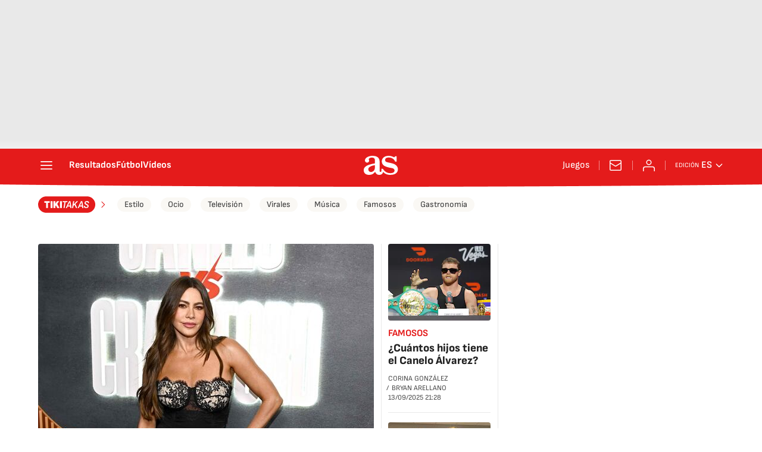

--- FILE ---
content_type: application/x-javascript;charset=utf-8
request_url: https://smetrics.as.com/id?d_visid_ver=5.4.0&d_fieldgroup=A&mcorgid=2387401053DB208C0A490D4C%40AdobeOrg&mid=58705283085829275870425005377739956536&ts=1768980250804
body_size: -36
content:
{"mid":"58705283085829275870425005377739956536"}